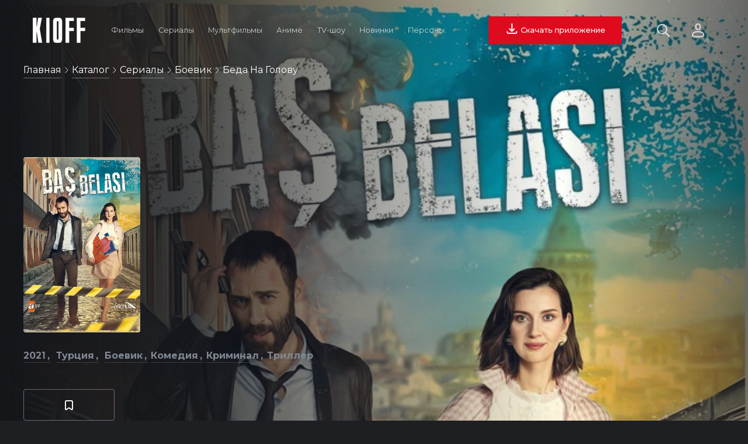

--- FILE ---
content_type: text/html; charset=utf-8
request_url: https://kioff.ru/film/4489715-beda-na-golovu
body_size: 12985
content:
<!doctype html>
<html data-n-head-ssr lang="ru" prefix="og: http://ogp.me/ns# video: http://ogp.me/ns/video# ya: http://webmaster.yandex.ru/vocabularies/" data-n-head="%7B%22lang%22:%7B%22ssr%22:%22ru%22%7D,%22prefix%22:%7B%22ssr%22:%22og:%20http://ogp.me/ns#%20video:%20http://ogp.me/ns/video#%20ya:%20http://webmaster.yandex.ru/vocabularies/%22%7D%7D">
  <head >
    <meta data-n-head="ssr" data-hid="application-name" property="application-name" content="KIOFF"><meta data-n-head="ssr" data-hid="hdvb" name="hdvb" content="a553fc676b0411d3d60c4c01e95d1da8:42a60da707bccadf2fd49f224e588d6f"><meta data-n-head="ssr" charset="utf-8"><meta data-n-head="ssr" name="viewport" content="width=device-width, initial-scale=1"><meta data-n-head="ssr" name="theme-color" content="#14161a"><meta data-n-head="ssr" name="msapplication-TileColor" content="#ffffff"><meta data-n-head="ssr" name="msapplication-TileImage" content="/static_files/ms-icon-144x144.png"><meta data-n-head="ssr" data-hid="keywords" name="keywords" content="Беда на голову Bas Belasi смотреть онлайн"><meta data-n-head="ssr" data-hid="description" name="description" content="Смотрите сериал Беда на голову / Bas Belasi (2021) Турция: описание, кадры, трейлеры, актерский состав, факты и киноляпы, рецензии и отзывы."><meta data-n-head="ssr" data-hid="og:type" property="og:type" content="video.movie"><meta data-n-head="ssr" data-hid="og:image" property="og:image" content="https://st.kp.yandex.net/images/film_iphone/iphone360_4489715.jpg"><meta data-n-head="ssr" data-hid="og:image:type" property="og:image:type" content="image/jpeg"><meta data-n-head="ssr" data-hid="og:url" property="og:url" content="https://kioff.ru/film/4489715-beda-na-golovu"><meta data-n-head="ssr" data-hid="og:title" property="og:title" content="Беда на голову / Bas Belasi (2021)"><meta data-n-head="ssr" data-hid="og:description" name="og:description" content="История о психологе, которая потеряла всю семью, и теперь помогает полицейскому раскрывать дела."><title>Сериал Беда на голову / Bas Belasi (2021) Турция — смотреть онлайн все серии в хорошем качестве на русском</title><link data-n-head="ssr" data-hid="opensearch" rel="search" type="application/opensearchdescription+xml" href="https://kioff.ru/opensearch.xml" title="Поиск по KIOFF"><link data-n-head="ssr" data-hid="yandex-tableau-widget" rel="yandex-tableau-widget" href="https://kioff.ru/tableau/tableau.json"><link data-n-head="ssr" data-hid="alternate" rel="alternate" href="https://kioff.ru"><link data-n-head="ssr" rel="icon" type="image/x-icon" href="https://kioff.ru/static_files/favicon.ico"><link data-n-head="ssr" rel="apple-touch-icon" sizes="57x57" href="https://kioff.ru/static_files/apple-icon-57x57.png"><link data-n-head="ssr" rel="apple-touch-icon" sizes="60x60" href="https://kioff.ru/static_files/apple-icon-60x60.png"><link data-n-head="ssr" rel="apple-touch-icon" sizes="72x72" href="https://kioff.ru/static_files/apple-icon-72x72.png"><link data-n-head="ssr" rel="apple-touch-icon" sizes="76x76" href="https://kioff.ru/static_files/apple-icon-76x76.png"><link data-n-head="ssr" rel="apple-touch-icon" sizes="114x114" href="https://kioff.ru/static_files/apple-icon-114x114.png"><link data-n-head="ssr" rel="apple-touch-icon" sizes="120x120" href="https://kioff.ru/static_files/apple-icon-120x120.png"><link data-n-head="ssr" rel="apple-touch-icon" sizes="144x144" href="https://kioff.ru/static_files/apple-icon-144x144.png"><link data-n-head="ssr" rel="apple-touch-icon" sizes="152x152" href="https://kioff.ru/static_files/apple-icon-152x152.png"><link data-n-head="ssr" rel="apple-touch-icon" sizes="180x180" href="https://kioff.ru/static_files/apple-icon-180x180.png"><link data-n-head="ssr" rel="icon" type="image/png" sizes="192x192" href="https://kioff.ru/android-icon-192x192.png"><link data-n-head="ssr" rel="icon" type="image/png" sizes="512x512" href="https://kioff.ru/static_files/apple-icon-512x512.png"><link data-n-head="ssr" rel="icon" type="image/png" sizes="32x32" href="https://kioff.ru/static_files/favicon-32x32.png"><link data-n-head="ssr" rel="icon" type="image/png" sizes="96x96" href="https://kioff.ru/static_files/favicon-96x96.png"><link data-n-head="ssr" rel="icon" type="image/png" sizes="16x16" href="https://kioff.ru/static_files/favicon-16x16.png"><link data-n-head="ssr" href="https://mc.yandex.ru/metrika/watch.js" rel="preload" as="script"><link data-n-head="ssr" data-hid="gf-prefetch" rel="dns-prefetch" href="https://fonts.gstatic.com/"><link data-n-head="ssr" data-hid="gf-preconnect" rel="preconnect" href="https://fonts.gstatic.com/" crossorigin=""><link data-n-head="ssr" data-hid="gf-preload" rel="preload" as="style" href="https://fonts.googleapis.com/css2?family=Montserrat:wght@400;500;700&amp;display=swap"><link data-n-head="ssr" data-hid="canonical" rel="canonical" href="https://kioff.ru/film/4489715-beda-na-golovu"><script data-n-head="ssr" src="https://mc.yandex.ru/metrika/watch.js" async></script><script data-n-head="ssr" data-hid="gf-script">(function(){var l=document.createElement('link');l.rel="stylesheet";l.href="https://fonts.googleapis.com/css2?family=Montserrat:wght@400;500;700&display=swap";document.querySelector("head").appendChild(l);})();</script><script data-n-head="ssr" data-hid="speakable" type="application/ld+json">
&quot;@context&quot;: &quot;https://schema.org/&quot;,
&quot;@type&quot;: &quot;WebPage&quot;,
&quot;name&quot;: &quot;KIOFF&quot;,
&quot;speakable&quot;: {
  &quot;@type&quot;: &quot;SpeakableSpecification&quot;,
  &quot;xpath&quot;: [ &quot;/html/head/meta[@name=&#x27;description&#x27;]/@content&quot;]
},
&quot;url&quot;: &quot;https://kioff.ru/film/4489715-beda-na-golovu&quot;}</script><noscript data-n-head="ssr" data-hid="gf-noscript"><link rel="stylesheet" href="https://fonts.googleapis.com/css2?family=Montserrat:wght@400;500;700&display=swap"></noscript><link rel="preload" href="/dist/client/b264f7b.modern.js" as="script"><link rel="preload" href="/dist/client/57fa9b0.modern.js" as="script"><link rel="preload" href="/dist/client/9d6358a.modern.js" as="script"><link rel="preload" href="/dist/client/badc20c.modern.js" as="script"><link rel="preload" href="/dist/client/d2fdaee.modern.js" as="script"><style data-vue-ssr-id="46236b92:0 167e76c5:0 d28f0d96:0 36692e9a:0 bc083d4a:0 28b4c43a:0">.fadeIn-enter-active,.fadeIn-leave-active{transition:all 1s}.toTop-enter-active,.toTop-leave-active{transition:all .5s}.toTop-enter,.toTop-leave-to{opacity:0;transform:translateY(50vh)}.toBottom-enter-active,.toBottom-leave-active{transition:all .5s}.toBottom-enter,.toBottom-leave-to{opacity:0;transform:translateY(-50vh)}.toLeft-enter-active,.toLeft-leave-active{transition:all .5s}.toLeft-enter,.toLeft-leave-to{opacity:0;transform:translateX(100vw)}.toRight-enter-active,.toRight-leave-active{transition:all .5s}.toRight-enter,.toRight-leave-to{opacity:0;transform:translateX(-100vw)}.fadeIn-enter-active,.fadeIn-leave-active{transition:all .2s}.fadeIn-enter,.fadeIn-leave-to{opacity:0;transform:scale(0)}[v-cloak]{display:none}*,:after,:before{box-sizing:border-box;margin:0;outline:none;padding:0}html{backface-visibility:hidden;box-sizing:border-box;cursor:default;font-size:10px;min-height:100%;min-height:-webkit-fill-available;scroll-behavior:smooth}body{background-color:#1d1f23;color:#f2f2f2;font-size:1.6rem;font-weight:400;overflow-x:hidden}a,body{font-family:"Montserrat",Arial}a{color:#fff;cursor:pointer;-webkit-text-decoration:none;text-decoration:none}button,input,select,textarea{-webkit-appearance:none;font-family:"Montserrat",Arial;font-size:1.6rem}.h1,.h2,.h3,.h4,h1,h2,h3,h4{font-family:"Montserrat",Arial;font-weight:700}.h1,h1{font-size:4.8rem}.h2,h2{font-size:3.2rem}.h3,h3{font-size:2.4rem}img{-webkit-user-select:none;-moz-user-select:none;user-select:none}.content{min-height:100vh;padding:180px 40px 56px}.content h1{margin-bottom:56px}.content p{font-size:1.8rem;line-height:2.8rem}.content.nopad{padding:180px 0 56px}.content.nopad h1{margin-left:40px}.content.nopad .slider-premieres .header .buttons{margin-left:0}.dbtn{background-color:#1d1f23;border:1px solid hsla(0,0%,100%,.35);border-radius:4px;color:#f2f2f2;cursor:pointer;display:inline-block;font-size:1.6rem;padding:12px 14px;transition:border .2s ease}.dbtn:hover{border:1px solid #fff}.dbtn.blue.active,.dbtn.blue:hover{border-color:#03a9f4}.dbtn.green:hover{border-color:#8bc34a}.dbtn.red:hover{border-color:#e00a1e}.loader{animation:rotate360 1s infinite;background-image:url(/static_files/icons/spiner.svg);background-size:32px;display:inline-block;height:32px;width:32px}.loader.start{left:50%;margin:-16px 0 0 -16px;position:absolute;top:50%}.show-more{margin:32px 0;text-align:center}.show-more.prev{margin:0 0 32px}.show-more.prev button i.arrow{background-image:url(/static_files/icons/arrow-right-dark.svg);transform:rotate(-90deg)}.show-more.inline{text-align:left}.show-more button{background-color:#1d1f23;border:1px solid hsla(0,0%,100%,.35);border-radius:4px;color:#f2f2f2;cursor:pointer;display:inline-block;font-size:1.6rem;padding:10px 20px;transition:all .2s ease}.show-more button:hover{border:1px solid #fff}.show-more.inline button{border:none;border-bottom:1px solid hsla(0,0%,100%,.35);margin-top:2px;padding:0 0 2px}.show-more.inline button:hover{border:none;border-bottom:1px solid #fff}.show-more button .loader{left:auto;margin:0 0 0 4px;position:relative;top:auto}.show-more button i{background-size:16px;display:inline-block;height:16px;margin-left:4px;vertical-align:middle;width:16px}.show-more button i.arrow{background-image:url(/static_files/icons/arrow-right-dark.svg);transform:rotate(90deg)}.related{min-height:444px}.related.premieres{min-height:510px}.related.top10{min-height:422px}.search-hints{animation:toWidth .5s;box-shadow:0 0 32px 0 rgba(0,0,0,.2);position:absolute;right:170px;top:28px;width:440px}.search-hints .form{background-color:#000;border-radius:4px 4px 0 0}.search-hints .form input#ssearch{background-color:#fff;border:none;border-radius:4px 4px 0 0;color:#000;display:block;font-size:1.6rem;padding:10px 15px 10px 40px;width:100%}.search-hints .form .icon-ssearch{background-image:url(/static_files/icons/search-for-input.svg);background-size:16px;display:inline-block;height:16px;left:10px;position:absolute;top:10px;width:16px}.search-hints .form .popular-queries{background-color:#000;color:#f2f2f2;padding:20px;position:relative;z-index:1}.search-hints .form .popular-queries strong{color:hsla(0,0%,100%,.55);display:block;margin-bottom:15px}.search-hints .form .popular-queries ul{list-style:none}.search-hints .form .popular-queries ul li{color:#f2f2f2;cursor:pointer;margin:10px 0}.search-hints .datalist{background-color:#000;border:none;color:#f2f2f2;width:100%;z-index:4}.search-hints .datalist .no-match{padding:20px}.search-hints .datalist .no-match a{border-bottom:1px solid hsla(0,0%,100%,.35);color:#fff;display:inline-block;font-size:1.4rem;margin-top:10px;padding-bottom:2px;transition:all .2s ease}.search-hints .datalist .no-match a:hover{border-bottom:1px solid #fff}.search-hints .datalist ul{font-size:1.6rem;list-style:none;max-height:400px;overflow:auto;padding:10px 0}.search-hints .datalist ul li{display:grid;grid-template-columns:80px auto;grid-gap:0 20px;align-items:center;cursor:pointer;padding:7px 15px;transition:all .2s ease}.search-hints .datalist ul li:hover{background-color:rgba(28,31,36,.75)}.search-hints .datalist ul li .poster{height:120px;overflow:hidden;position:relative;width:80px}.search-hints .datalist ul li .poster img{background-color:rgba(28,31,36,.75);min-height:100%;-o-object-fit:cover;object-fit:cover;width:100%}.search-hints .datalist ul li p{overflow:hidden;width:100%}.search-hints .datalist ul li p strong{border:none;display:block;font-size:1.6rem;font-weight:400;margin-bottom:10px;width:100%}.search-hints .datalist ul li p span{color:#5e6672;font-size:1.6rem;text-transform:capitalize}.film-link{text-indent:-9999px}.breadcrumbs{left:40px;max-width:calc(100vw - 60px);overflow:hidden;position:absolute;text-overflow:ellipsis;top:110px;white-space:nowrap;z-index:10}.breadcrumbs .icon-arrow{background-image:url(/static_files/icons/arrow-right-dark.svg);background-size:10px;display:inline-block;height:10px;opacity:.8;width:10px}.breadcrumbs div{display:inline-block}.breadcrumbs span{color:#fff;text-transform:capitalize}.breadcrumbs a{border-bottom:1px solid hsla(0,0%,100%,.35);color:#fff;display:inline-block;font-size:1.6rem;line-height:20px;margin-bottom:10px;padding-bottom:3px;transition:all .2s ease}.breadcrumbs a:hover{border-bottom:1px solid #fff}.filters{margin:56px 0}.filters .sort{text-align:right}.filters input,.filters select{background-color:#1d1f23;border:1px solid hsla(0,0%,100%,.35);border-radius:4px;color:#f2f2f2;cursor:pointer;margin:0 4px 4px 0;padding:15px;transition:border .2s ease}.filters input:hover,.filters select:hover{border:1px solid #fff}.filters .reset{background-color:#607d8b;border:none;border-radius:4px;color:#fff;cursor:pointer;display:inline-block;font-size:1.6rem;padding:14px;transition:background-color .2s ease}.filters .reset:hover{background-color:#97a0ae}.filters .reset.active{background-color:#e00a1e}.filters .reset img{display:inline-block;height:18px;margin-right:4px;width:18px}.filters .reset img,.filters .reset span{vertical-align:middle}.search-hints.relative{box-shadow:none;position:relative;right:0;top:0;width:100%}.search-hints.relative .form{background-color:#1d1f23}.search-hints.relative .form input#ssearch{background-color:#1d1f23;border-bottom:2px solid #f2f2f2;color:#f2f2f2;font-size:4rem;padding-left:50px}.search-hints.relative .form .icon-ssearch{background-image:url(/static_files/icons/search.svg);background-size:40px;display:inline-block;height:40px;left:0;position:relative;top:60px;width:40px}.flyroll{bottom:0;height:auto;position:fixed;right:0;text-align:right;width:320px;z-index:5}.flyroll .close{background-color:rgba(0,0,0,.75);border-radius:50%;color:#fff;display:inline-block;font-size:1.2rem;height:28px;line-height:28px;margin:0 3px 3px 0;text-align:center;width:28px}.flyroll .body{background-color:#fff}@keyframes toWidth{0%{opacity:0;width:0}to{opacity:1;width:440px}}@keyframes toWidthMobile{0%{opacity:0;width:0}to{opacity:1;width:70vw}}@keyframes toLeft{0%{opacity:0;transform:translateX(100vw)}to{opacity:1;transform:translateX(0)}}@keyframes rotate360{0%{transform:rotate(0)}to{transform:rotate(1turn)}}@keyframes filmHeader{0%{background-position:bottom}50%{background-position:50%}to{background-position:top}}@keyframes fadeIn{0%{opacity:0;transform:scale(0)}to{opacity:1;transform:scale(1)}}
.nuxt-progress{background-color:#e00a1e;height:3px;left:0;opacity:1;position:fixed;right:0;top:0;transition:width .1s,opacity .4s;width:0;z-index:999999}.nuxt-progress.nuxt-progress-notransition{transition:none}.nuxt-progress-failed{background-color:red}
.premium{background-color:#1d1d1d;height:100vh}.premium .modal{background-color:#222;border:2px solid hsla(0,0%,100%,.1);border-radius:4px;height:360px;margin:auto;padding:20px;position:relative;text-align:center;top:calc(50% - 180px);width:360px}.premium .modal h1{font-size:2rem;margin:15px 0 30px;text-align:center;text-transform:uppercase}.premium .modal a{font-weight:700}.premium .modal .checkboxes label{display:grid;grid-template-columns:24px auto;margin:20px 0;grid-gap:10px;align-items:start;cursor:pointer;transition:color .2s ease}.premium .modal .checkboxes label:hover{color:#ff142a}.premium .modal .checkboxes label input{background-color:#fff;border:1px solid #d2d2d2;border-radius:4px;height:24px;width:24px}.premium .modal .checkboxes label span{display:inline-block}.premium .modal .socials{margin-top:60px;text-align:center}.premium .modal .socials strong{display:block;font-size:1.6rem;font-weight:700;margin-bottom:20px}.premium .modal .socials .items{display:grid;grid-template-columns:repeat(3,80px);grid-gap:5px;justify-content:center;text-align:center}.premium .modal .socials .items .item{align-items:center;background-color:#2d2d2d;border:1px solid hsla(0,0%,100%,.1);border-radius:4px;cursor:pointer;display:grid;height:50px;justify-items:center;transition:border .2s ease;width:80px}.premium .modal .socials .items .item:hover{border:1px solid #ff142a}.premium .modal .socials .items .item img{height:24px;width:24px}
.mainmenu{display:grid;grid-template-columns:90px auto auto;padding:28px 56px;position:fixed;top:0;width:100%;grid-gap:32px;align-items:center;transition:padding .2s linear;z-index:11}.mainmenu.stick{background-color:#14161a;padding:12px 56px}.mainmenu.stick .search-hints{top:12px}.mainmenu i{text-indent:-9999px}.mainmenu .logo{background-image:url(/static_files/logo.svg);background-size:90px 44px;cursor:pointer;height:44px;width:90px}.mainmenu .items{align-items:center;display:grid;grid-template-columns:repeat(7,auto);justify-items:center}.mainmenu .items .item{padding:0 10px}.mainmenu .items .item:hover>a{color:#fff;opacity:1}.mainmenu .items .item .drop{background-color:#000;border-radius:8px;display:grid;grid-template-columns:repeat(3,auto);grid-template-rows:auto;margin-left:-24px;overflow:hidden;padding:8px;position:absolute;text-align:left;z-index:12}.mainmenu .items .item .drop a{font-size:1.6rem;padding:10px 16px}.mainmenu .items .item .drop a:hover{background-color:#252930;border-radius:4px}.mainmenu .items .item a{color:#f2f2f2;display:inline-block;font-size:1vw;line-height:28px;opacity:.8;padding:5px 0;-webkit-text-decoration:none;text-decoration:none;transition:all .2s ease}.mainmenu .items .item a:hover{color:#fff;opacity:1}.mainmenu .items .item a .icon-arrow{background-image:url(/static_files/icons/arrow-right-dark.svg);background-size:16px;display:inline-block;height:16px;transform:rotate(90deg);width:16px}.mainmenu .right{align-items:center;display:grid;justify-content:end}.mainmenu .right .buttons{display:grid;grid-template-columns:auto 100px;grid-gap:60px;align-items:center}.mainmenu .right .buttons .actions{display:grid;grid-template-columns:24px 40px;grid-gap:36px;align-items:center}.mainmenu .right .buttons .actions .site-profile{cursor:pointer;height:40px;position:relative;width:40px}.mainmenu .right .buttons .actions .site-profile.active img,.mainmenu .right .buttons .actions .site-profile:hover>img{opacity:1;transform:scale(1.1)}.mainmenu .right .buttons .actions .site-profile.active .icon-close{opacity:1}.mainmenu .right .buttons .actions .site-profile .icon-close{background-image:url(/static_files/icons/close-dark.svg);background-size:12px;display:block;height:12px;left:calc(50% - 6px);opacity:0;position:absolute;top:calc(50% - 6px);width:12px}.mainmenu .right .buttons .actions .site-profile img{border-radius:50%;height:100%;opacity:.8;transition:all .2s ease;width:100%}.mainmenu .right .buttons .actions i{cursor:pointer;display:inline-block;transition:opacity .2s ease}.mainmenu .right .buttons .actions i.icon-search{background-image:url(/static_files/icons/search.svg);background-size:22px;height:22px;opacity:.8;width:22px}.mainmenu .right .buttons .actions i.icon-search:hover{opacity:1}.mainmenu .right .buttons .actions i.icon-close{background-image:url(/static_files/icons/cancel-dark.svg);background-size:20px;height:20px;opacity:1;width:20px}.mainmenu .right .buttons .actions i.icon-auth{background-image:url(/static_files/icons/noavatar.svg);background-size:21px 24px;height:24px;opacity:.8;width:21px}.mainmenu .right .buttons .actions i.icon-auth:hover{opacity:1}.mainmenu .right .buttons .actions i.icon-burger{background-image:url(/static_files/icons/burger.svg);background-size:18px 15px;height:15px;opacity:.8;width:18px}.mainmenu .right .buttons .actions i.icon-burger:hover{opacity:1}.mainmenu .right .buttons button{background-color:#e00a1e;border:none;border-radius:4px;color:#fff;cursor:pointer;font-size:1vw;font-weight:500;line-height:40px;margin:0;padding:4px 28px;text-align:center;transition:all .2s ease}.mainmenu .right .buttons button:hover{background-color:#ff142a}
.film .loader{left:50%;margin:-16px 0 0 -16px;position:absolute;top:50%}.film .block{padding:0 40px 56px;position:relative}.film .block.persons .person-info{display:grid;grid-template-columns:100px auto;padding-right:20px;position:fixed;grid-gap:20px;align-items:center;animation:fadeIn .2s ease;background-color:#000;box-shadow:0 0 32px 0 rgba(0,0,0,.5);z-index:11}.film .block.persons .person-info .poster{display:inline-block;height:150px;overflow:hidden;width:100px}.film .block.persons .person-info .poster img{height:100%;-o-object-fit:cover;object-fit:cover;width:100%}.film .block.persons .person-info a{border-bottom:1px solid hsla(0,0%,100%,.35);display:inline-block;padding-bottom:2px;transition:border-bottom .2s ease}.film .block.persons .person-info a:hover{border-bottom:1px solid #fff}.film .block.persons .items{display:grid;grid-template-columns:repeat(2,1fr);grid-gap:40px}.film .block.persons .items .item{display:grid;grid-template-columns:60px auto;grid-gap:20px;align-items:center;margin-bottom:15px}.film .block.persons .items .item .poster{display:inline-block;height:90px;overflow:hidden;width:60px}.film .block.persons .items .item .poster img{min-height:100%;-o-object-fit:cover;object-fit:cover;width:100%}.film .block.persons .items .item a{display:inline-block;font-size:1.8rem;transition:all .2s ease}.film .block.persons .items .item a:hover{border-bottom:1px solid #fff}.film .block h3{font-size:2.4rem;margin-bottom:14px}.film .block h2{font-size:3.2rem;margin:0 0 28px}.film .block h2 a{border-bottom:1px solid hsla(0,0%,100%,.35);padding-bottom:2px;transition:all .2s ease}.film .block h2 a:hover{border-bottom:1px solid #fff}.film .block p{font-size:1.8rem;line-height:2.8rem;white-space:pre-line}.film .description h1{font-size:4.8rem;margin-bottom:20px}.film .description .text{display:grid;grid-template-columns:auto 196px;grid-gap:100px}.film .description .text .votes{margin-bottom:14px}.film .description .text .votes button:last-child{margin-left:5px}.film .description .text .votes button img{display-:inline-block;height:19px;margin-right:5px;width:19px}.film .description .text .votes button.like{color:#8bc34a}.film .description .text .votes button.dislike{color:#e00a1e}.film .description .text .share input{left:-9999px;position:absolute}.film .description .text .share span{display:grid;grid-template-columns:auto auto;grid-gap:10px;align-items:center;border:1px solid #808893;border-radius:4px;color:#808893;cursor:pointer;font-size:2rem;padding:10px 15px;transition:border .2s ease}.film .description .text .share span:hover{border:1px solid #fff}.film .description .text .share span:hover>img{opacity:1}.film .description .text .share span img{height:32px;opacity:.7;transition:opacity .2s ease;width:32px}.film .menu{margin-bottom:36px;overflow-x:scroll;padding:32px 0 20px 40px;width:100%;-webkit-overflow-scrolling:touch}.film .menu::-webkit-scrollbar-track{background:#1d1f23;height:7px}.film .menu::-webkit-scrollbar{height:7px}.film .menu::-webkit-scrollbar-thumb{background:#1d1f23;border-radius:5px}.film .menu:hover::-webkit-scrollbar-thumb{background:#444}.film .menu:hover::-webkit-scrollbar-thumb:hover{background:#808893}.film .menu ul{list-style:none}.film .menu ul li{border-bottom:2px solid transparent;color:#808893;cursor:pointer;display:inline-block;font-size:2rem;margin-right:20px;transition:all .2s ease}.film .menu ul li.active{border-bottom:2px solid #e00a1e;color:#f2f2f2}.film .menu ul li:hover{color:#f2f2f2}.film .menu ul li a{color:#808893}.film .menu ul li a.active{border-bottom:2px solid #e00a1e;color:#f2f2f2}.film .modal{background-color:#14161a;height:100vh;left:0;position:fixed;top:0;width:100vw;z-index:12}.film .modal.mailing{border-radius:4px;box-shadow:0 0 32px rgba(0,0,0,.5);height:auto;left:50%;top:50%;width:500px}.film .modal.mailing .body{padding:0 40px 40px}.film .modal.mailing .body h3{margin-bottom:32px}.film .modal.mailing .body p{line-height:2.8rem;margin:10px 0}.film .modal.mailing .body button{background-color:#14161a;border:1px solid hsla(0,0%,100%,.35);border-radius:4px;color:#fff;cursor:pointer;font-size:1.4rem;font-weight:400;line-height:40px;margin-top:12px;padding:0 24px;transition:all .2s ease}.film .modal.mailing .body button:hover{border:1px solid #fff}.film .modal .actions{padding:0;text-align:right}.film .modal .actions i{background:#e00a1e url(/static_files/icons/close-dark.svg) 50% no-repeat;background-size:16px;cursor:pointer;display:inline-block;height:40px;vertical-align:middle;width:60px}.film .modal .actions i:hover{background-color:#ff142a}.film .modal .loader{background-size:40px;height:40px;left:50%;margin:-20px 0 0 -20px;position:absolute;top:50%;width:40px}.film .modal iframe{border:none;height:calc(100vh - 40px);margin:0;padding:0;position:relative;width:100vw;z-index:1}.film .top{overflow:hidden;position:relative}.film .top,.film .top .bg{height:100vh;min-height:760px;width:100%}.film .top .bg{background-position:top;background-size:cover;transition:background-position .2s ease}.film .top .bg:after{background-image:linear-gradient(90deg,#14161a,rgba(20,22,26,.8) 25%,rgba(20,22,26,.4) 50%,rgba(20,22,26,0) 75%,rgba(20,22,26,.5));bottom:0;content:"";height:100%;position:absolute;width:100%;z-index:1}.film .top .wrapper{bottom:40px;left:40px;max-width:660px;position:absolute;z-index:2}.film .top .poster{border-radius:4px;height:300px;margin-bottom:30px;overflow:hidden;width:200px}.film .top .poster img{min-height:100%;-o-object-fit:cover;object-fit:cover;width:100%}.film .top .meta{margin-bottom:15px}.film .top .meta a{border-bottom:1px solid hsla(217,8%,50%,.35);color:#808893;display:inline-block;font-weight:700;margin:0 5px 15px 0;padding-bottom:2px;text-transform:capitalize;transition:all .2s ease}.film .top .meta a:hover{border-bottom:1px solid #808893}.film .top .meta a:not(:last-child):after{content:",";position:relative;right:2px}.film .top .meta span{border:1px solid #808893;border-radius:4px;color:#808893;font-weight:700;padding:5px 10px}.film .top .tagline{margin-bottom:30px}.film .top .actions{z-index:2}.film .top .actions,.film .top .actions .second{display:grid;grid-template-columns:repeat(2,auto);grid-gap:20px;align-items:center}.film .top .actions i{display:inline-block}.film .top .actions i.icon-watch{background-image:url(/static_files/icons/play.svg);background-size:24px;height:24px;width:24px}.film .top .actions i.icon-trailer{background-image:url(/static_files/icons/trailer.svg);background-size:24px;height:24px;width:24px}.film .top .actions button{display:grid;grid-gap:10px;align-items:center;border:none;border-radius:4px;color:#fff;cursor:pointer;font-size:1.8rem;font-weight:500;justify-content:center;line-height:40px;transition:all .2s ease}.film .top .actions button.watch{background-color:#e00a1e;grid-template-columns:24px auto;padding:6px 28px}.film .top .actions button.watch:hover{background-color:#ff142a}.film .top .actions button.trailer{background-color:transparent;border:1px solid hsla(0,0%,100%,.35);grid-template-columns:24px auto;padding:6px 28px}.film .top .actions button.trailer:hover{border:1px solid #fff}.film .top .actions button.favorite{background-color:transparent;border:1px solid hsla(0,0%,100%,.35)}.film .top .actions button.favorite:hover{border:1px solid #fff}
.favorite{align-items:center;background-color:hsla(0,0%,100%,.3);display:grid;grid-template-columns:24px auto;padding:14px;width:100%}.favorite:hover{background-color:hsla(0,0%,100%,.5)}.favorite.active i.icon-favorite{background-image:url(/static_files/icons/favorite-active.svg)}.favorite .icon-favorite{background-image:url(/static_files/icons/favorite.svg);background-size:24px;height:24px;width:24px}.favorite.btn{grid-template-columns:auto;grid-gap:0}.favorite.btn span{display:block}.favorite span{display:none}</style>
  </head>
  <body >
    <div data-server-rendered="true" id="__nuxt"><!----><div id="__layout"><div><!----> <div class="mainmenu"><div class="logo nuxt-link-active"></div> <div class="items"><div class="item"><a href="/film?type=films">
        Фильмы
      </a> <div class="drop" style="display:none;"><a href="/film?type=films&amp;genre=%D0%B1%D0%BE%D0%B5%D0%B2%D0%B8%D0%BA">Боевики</a> <a href="/film?type=films&amp;genre=%D0%BA%D0%BE%D0%BC%D0%B5%D0%B4%D0%B8%D1%8F">Комедии</a> <a href="/film?type=films&amp;genre=%D0%B4%D0%B5%D1%82%D0%B5%D0%BA%D1%82%D0%B8%D0%B2">Детективы</a> <a href="/film?type=films&amp;genre=%D0%B4%D0%BE%D0%BA%D1%83%D0%BC%D0%B5%D0%BD%D1%82%D0%B0%D0%BB%D1%8C%D0%BD%D1%8B%D0%B9">Документальные</a> <a href="/film?type=films&amp;genre=%D0%B4%D1%80%D0%B0%D0%BC%D0%B0">Драма</a> <a href="/film?type=films&amp;genre=%D1%81%D0%B5%D0%BC%D0%B5%D0%B9%D0%BD%D1%8B%D0%B9">Семейные</a> <a href="/film?type=films&amp;genre=%D0%B8%D1%81%D1%82%D0%BE%D1%80%D0%B8%D1%8F">Исторические</a> <a href="/film?type=films&amp;genre=%D0%BC%D0%B5%D0%BB%D0%BE%D0%B4%D1%80%D0%B0%D0%BC%D0%B0">Мелодрама</a> <a href="/film?type=films&amp;genre=%D1%81%D0%BF%D0%BE%D1%80%D1%82">Спорт</a> <a href="/film?type=films&amp;genre=%D1%82%D1%80%D0%B8%D0%BB%D0%BB%D0%B5%D1%80">Триллер</a> <a href="/film?type=films&amp;genre=%D0%B2%D0%BE%D0%B5%D0%BD%D0%BD%D1%8B%D0%B9">Военные</a> <a href="/film?type=films&amp;genre=%D1%84%D0%B0%D0%BD%D1%82%D0%B0%D1%81%D1%82%D0%B8%D0%BA%D0%B0">Фантастика</a> <div><a href="/random?type=films">Случайный фильм</a></div></div></div> <div class="item"><a href="/film?type=serials">
        Сериалы
      </a> <div class="drop" style="display:none;"><a href="/film?type=serials&amp;genre=%D0%B1%D0%BE%D0%B5%D0%B2%D0%B8%D0%BA">Боевики</a> <a href="/film?type=serials&amp;genre=%D0%BA%D0%BE%D0%BC%D0%B5%D0%B4%D0%B8%D1%8F">Комедии</a> <a href="/film?type=serials&amp;genre=%D0%B4%D0%B5%D1%82%D0%B5%D0%BA%D1%82%D0%B8%D0%B2">Детективы</a> <a href="/film?type=serials&amp;genre=%D0%B4%D1%80%D0%B0%D0%BC%D0%B0">Драма</a> <a href="/film?type=serials&amp;genre=%D0%BA%D1%80%D0%B8%D0%BC%D0%B8%D0%BD%D0%B0%D0%BB">Криминал</a> <a href="/film?type=serials&amp;genre=%D1%81%D0%B5%D0%BC%D0%B5%D0%B9%D0%BD%D1%8B%D0%B9">Семейные</a> <a href="/film?type=serials&amp;genre=%D0%B8%D1%81%D1%82%D0%BE%D1%80%D0%B8%D1%8F">Исторические</a> <a href="/film?type=serials&amp;genre=%D0%BC%D0%B5%D0%BB%D0%BE%D0%B4%D1%80%D0%B0%D0%BC%D0%B0">Мелодрама</a> <a href="/film?type=serials&amp;genre=%D1%81%D0%BF%D0%BE%D1%80%D1%82">Спорт</a> <a href="/film?type=serials&amp;genre=%D1%82%D1%80%D0%B8%D0%BB%D0%BB%D0%B5%D1%80">Триллер</a> <a href="/film?type=serials&amp;genre=%D0%B2%D0%BE%D0%B5%D0%BD%D0%BD%D1%8B%D0%B9">Военные</a> <a href="/film?type=serials&amp;genre=%D1%84%D0%B0%D0%BD%D1%82%D0%B0%D1%81%D1%82%D0%B8%D0%BA%D0%B0">Фантастика</a> <div><a href="/random?type=serials">Случайный сериал</a></div></div></div> <div class="item"><a href="/film?genre=%D0%BC%D1%83%D0%BB%D1%8C%D1%82%D1%84%D0%B8%D0%BB%D1%8C%D0%BC">
        Мультфильмы
      </a></div> <div class="item"><a href="/film?type=anime">
        Аниме
      </a> <div class="drop" style="display:none;"><a href="/film?type=anime-serials">Многосерийные</a> <a href="/film?type=anime-serials&amp;genre=%D1%81%D0%BF%D0%BE%D1%80%D1%82">Спорт</a> <a href="/film?type=anime-serials&amp;genre=%D0%BC%D0%B5%D0%BB%D0%BE%D0%B4%D1%80%D0%B0%D0%BC%D0%B0">Романтика</a> <div><a href="/random?type=anime-serials">Случайное аниме</a></div></div></div> <div class="item"><a href="/film?type=tv-show">
        TV-шоу
      </a></div> <div class="item"><a href="/film?year=2026&amp;sort=date">
        Новинки
      </a></div> <div class="item"><a href="/persons">
        Персоны
      </a></div></div> <div class="right"><div class="buttons"><button><img src="/static_files/icons/download.png" alt="" style="display:inline-block;position:relative;top:5px;width:24px;height:24px;">
        Скачать приложение
      </button> <div class="actions"><i class="icon-search"></i> <i class="icon-auth"></i></div></div> <!----> <!----></div></div> <div itemscope="itemscope" itemtype="http://schema.org/TVSeries" class="film"><div itemscope="itemscope" itemtype="http://schema.org/BreadcrumbList" class="breadcrumbs"><div itemprop="itemListElement" itemscope="itemscope" itemtype="http://schema.org/ListItem"><a href="/" itemprop="item" class="nuxt-link-active"><span itemprop="name">Главная</span></a> <meta itemprop="position" content="1"></div> <div itemprop="itemListElement" itemscope="itemscope" itemtype="http://schema.org/ListItem"><i class="icon-arrow"></i> <a href="/film" itemprop="item" class="nuxt-link-active"><span itemprop="name">Каталог</span></a> <meta itemprop="position" content="2"></div> <div itemprop="itemListElement" itemscope="itemscope" itemtype="http://schema.org/ListItem"><i class="icon-arrow"></i> <a href="/film?type=serials" itemprop="item"><span itemprop="name">Сериалы</span></a> <meta itemprop="position" content="3"></div> <div itemprop="itemListElement" itemscope="itemscope" itemtype="http://schema.org/ListItem"><i class="icon-arrow"></i> <a href="/film?type=serials&amp;genre=%D0%B1%D0%BE%D0%B5%D0%B2%D0%B8%D0%BA" itemprop="item"><span itemprop="name">
          боевик
        </span></a> <meta itemprop="position" content="4"></div> <div itemprop="itemListElement" itemscope="itemscope" itemtype="http://schema.org/ListItem"><i class="icon-arrow"></i> <span itemprop="name">Беда на голову</span> <meta itemprop="position" content="5"></div></div> <div class="top"><div itemprop="thumbnail" itemscope="itemscope" itemtype="http://schema.org/ImageObject" class="bg" style="animation:2s filmHeader;background-image:url( https://st.kp.yandex.net/images/film_big/4489715.jpg);"><meta itemprop="contentUrl" content="https://st.kp.yandex.net/images/film_iphone/iphone360_4489715.jpg"></div> <div class="wrapper"><div class="poster"><img src="https://st.kp.yandex.net/images/film_iphone/iphone360_4489715.jpg" alt="Беда на голову"></div> <div class="meta"><a href="/film?year=2021">
          2021
        </a> <a href="/film?country=%D0%A2%D1%83%D1%80%D1%86%D0%B8%D1%8F">
          Турция
        </a> <a href="/film?genre=%D0%B1%D0%BE%D0%B5%D0%B2%D0%B8%D0%BA">
          боевик
        </a><a href="/film?genre=%D0%BA%D0%BE%D0%BC%D0%B5%D0%B4%D0%B8%D1%8F">
          комедия
        </a><a href="/film?genre=%D0%BA%D1%80%D0%B8%D0%BC%D0%B8%D0%BD%D0%B0%D0%BB">
          криминал
        </a><a href="/film?genre=%D1%82%D1%80%D0%B8%D0%BB%D0%BB%D0%B5%D1%80">
          триллер
        </a> <!----></div> <div class="tagline">
        
      </div> <div class="actions"><!----> <div class="second"><!----> <button data-fav-id="4489715" title="Добавить в избранное" class="favorite btn"><i class="icon-favorite"></i> <!----></button></div></div></div></div> <div class="menu"><ul style="width:1600px;"><li class="active">
        Описание
      </li> <li>
        Кадры
      </li> <li>
        Сиквелы и приквелы
      </li> <li>
        Трейлеры
      </li> <li>
        Актеры и съемочная группа
      </li> <li>
        Факты и киноляпы
      </li> <li>
        Рецензии
      </li> <li>
        Рекомендации
      </li></ul></div> <div itemprop="video" itemscope="itemscope" class="block description"><h1 itemprop="name">Сериал Беда на голову смотреть онлайн</h1> <div class="text"><div><link itemprop="url" href="https://kioff.ru/film/4489715-beda-na-golovu"> <meta itemprop="alternativeHeadline" content="Беда на голову"> <meta itemprop="dateReleased" content="2021-09-09T00:01:00"> <meta itemprop="inLanguage" content="ru"> <meta itemprop="isFamilyFriendly" content="true"> <p itemprop="description">
          История о психологе, которая потеряла всю семью, и теперь помогает полицейскому раскрывать дела.
        </p></div> <div><div class="votes"><button class="dbtn like"><img src="/static_files/icons/like.svg" alt="Like"> 0
          </button> <button class="dbtn dislike"><img src="/static_files/icons/dislike.svg" alt="Dislike"> 0
          </button></div> <div class="share"><label for="share"><input id="share" type="text" readonly="readonly" value="https://kioff.ru/film/4489715-beda-na-golovu"> <span>
              Поделиться
              <img src="/static_files/icons/share.svg" alt="Share"></span></label></div></div></div></div> <div class="block frames"><h2><a href="/film/4489715/frames">
        Кадры
      </a></h2> <div data-block-id="0" class="lazy-block"></div></div> <div class="block sap"><h2><a href="/film/4489715/sap">
        Сиквелы и приквелы
      </a></h2> <div data-block-id="2" class="lazy-block"></div></div> <div class="block trailers"><h2><a href="/film/4489715/trailers">
        Трейлеры
      </a></h2> <div data-block-id="1" class="lazy-block"></div></div> <div class="block persons"><h2><a href="/film/4489715/persons">
        Актеры и съемочная группа
      </a></h2> <div itemprop="actor" itemscope="itemscope" itemtype="https://schema.org/Person" class="items"><div class="item-col"><h3>В главных ролях</h3> <div class="list"><div class="item"><div class="poster"><img src="https://kinopoiskapiunofficial.tech/images/actor_posters/kp/4103638.jpg" alt="Гёзде Коджаоглу"></div> <div><a href="/name/4103638-g-zde-kodzhaoglu" itemprop="name">Гёзде Коджаоглу</a></div></div><div class="item"><div class="poster"><img src="https://kinopoiskapiunofficial.tech/images/actor_posters/kp/1883953.jpg" alt="Танер Румели"></div> <div><a href="/name/1883953-taner-rumeli" itemprop="name">Танер Румели</a></div></div><div class="item"><div class="poster"><img src="https://kinopoiskapiunofficial.tech/images/actor_posters/kp/2621123.jpg" alt="Бедир Бедир"></div> <div><a href="/name/2621123-bedir-bedir" itemprop="name">Бедир Бедир</a></div></div><div class="item"><div class="poster"><img src="https://kinopoiskapiunofficial.tech/images/actor_posters/kp/2592618.jpg" alt="Айдин Эрек"></div> <div><a href="/name/2592618-ajdin-erek" itemprop="name">Айдин Эрек</a></div></div><div class="item"><div class="poster"><img src="https://kinopoiskapiunofficial.tech/images/actor_posters/kp/2575126.jpg" alt="Сечкин Оздемир"></div> <div><a href="/name/2575126-sechkin-ozdemir" itemprop="name">Сечкин Оздемир</a></div></div><div class="item"><div class="poster"><img src="https://kinopoiskapiunofficial.tech/images/actor_posters/kp/4174734.jpg" alt="Ирем Хелваджиоглу"></div> <div><a href="/name/4174734-irem-helvadzhioglu" itemprop="name">Ирем Хелваджиоглу</a></div></div><div class="item"><div class="poster"><img src="https://kinopoiskapiunofficial.tech/images/actor_posters/kp/3872032.jpg" alt="Дерья Алдемир"></div> <div><a href="/name/3872032-derja-aldemir" itemprop="name">Дерья Алдемир</a></div></div><div class="item"><div class="poster"><img src="https://kinopoiskapiunofficial.tech/images/actor_posters/kp/3872249.jpg" alt="Ayhan Kizilsu"></div> <div><a href="/name/3872249-ayhan-kizilsu" itemprop="name">Ayhan Kizilsu</a></div></div><div class="item"><div class="poster"><img src="https://kinopoiskapiunofficial.tech/images/actor_posters/kp/4150192.jpg" alt="Диляра Аксюек"></div> <div><a href="/name/4150192-diljara-aksjuek" itemprop="name">Диляра Аксюек</a></div></div><div class="item"><div class="poster"><img src="https://kinopoiskapiunofficial.tech/images/actor_posters/kp/582830.jpg" alt="Барыш Ялчин"></div> <div><a href="/name/582830-barysh-jalchin" itemprop="name">Барыш Ялчин</a></div></div> <div class="show-more">Показать еще</div></div></div> <div><div itemprop="director" itemscope="itemscope" itemtype="https://schema.org/Person" class="item-col"><h3>Режиссеры</h3> <div class="list"><div class="item"><div class="poster"><img src="https://kinopoiskapiunofficial.tech/images/actor_posters/kp/2640646.jpg" alt="Мурат Онбул"></div> <div><a href="/name/2640646-murat-onbul" itemprop="name">Мурат Онбул</a></div></div></div></div> <div itemprop="producer" itemscope="itemscope" itemtype="https://schema.org/Person" class="item-col" style="margin-top:32px;"><h3>Продюсеры</h3> <div class="list"><div class="item"><div class="poster"><img src="https://kinopoiskapiunofficial.tech/images/actor_posters/kp/1479936.jpg" alt="Фатих Омероглу"></div> <div><a href="/name/1479936-fatih-omeroglu" itemprop="name">Фатих Омероглу</a></div></div><div class="item"><div class="poster"><img src="https://kinopoiskapiunofficial.tech/images/actor_posters/kp/5423183.jpg" alt="Serkan Hasekioglu"></div> <div><a href="/name/5423183-serkan-hasekioglu" itemprop="name">Serkan Hasekioglu</a></div></div><div class="item"><div class="poster"><img src="https://kinopoiskapiunofficial.tech/images/actor_posters/kp/2543828.jpg" alt="Kerem Sahenk"></div> <div><a href="/name/2543828-kerem-sahenk" itemprop="name">Kerem Sahenk</a></div></div><div class="item"><div class="poster"><img src="https://kinopoiskapiunofficial.tech/images/actor_posters/kp/5784183.jpg" alt="Ugur Atukman"></div> <div><a href="/name/5784183-ugur-atukman" itemprop="name">Ugur Atukman</a></div></div><div class="item"><div class="poster"><img src="https://kinopoiskapiunofficial.tech/images/actor_posters/kp/6463723.jpg" alt="Bedrana Meriç"></div> <div><a href="/name/6463723-bedrana-meri" itemprop="name">Bedrana Meriç</a></div></div><div class="item"><div class="poster"><img src="https://kinopoiskapiunofficial.tech/images/actor_posters/kp/6463225.jpg" alt="Itir Özoflu"></div> <div><a href="/name/6463225-itir-zoflu" itemprop="name">Itir Özoflu</a></div></div></div></div></div></div> <!----></div> <div class="block related"><h2><a href="/film/4489715/related">
        Рекомендуем посмотреть
      </a></h2> <div data-block-id="3" class="lazy-block"></div></div> <div class="block facts"><h2><a href="/film/4489715/facts">
        Факты и киноляпы
      </a></h2> <div data-block-id="4" class="lazy-block"></div></div> <div class="block reviews"><h2><a href="/film/4489715/reviews">
        Рецензии зрителей
      </a></h2> <div data-block-id="5" class="lazy-block"></div></div> <!----> <!----></div> <div data-block-name="benefits" class="lazy-block" style="height:10px;"></div> <div data-block-name="footer" class="lazy-block" style="height:10px;"></div> <!----></div></div></div><script>window.__NUXT__=(function(a,b,c,d,e,f){return {layout:"default",data:[{film:{_id:"6173cab004f9d0110400489f",type:f,title_ru:"Беда на голову",title_en:"Bas Belasi",kinopoisk_id:"4489715",alt_kinopoisk_id:b,imdb_id:"tt14588158",world_art_id:"null",material_data:{poster:"https:\u002F\u002Fkinopoiskapiunofficial.tech\u002Fimages\u002Fposters\u002Fkp\u002F4489715.jpg",title_alt:"Беда на мою голову",tagline:d,duration:c,year:2021,premiere_ru:b,premiere_world:"2021-06-20",rating_mpaa:b,description:"История о психологе, которая потеряла всю семью, и теперь помогает полицейскому раскрывать дела.",kinopoisk_rating:b,imdb_rating:7.5,age:b,countries:["Турция"],genres:["боевик","комедия","криминал","триллер"],actor:[{id:4103638,name:"Гёзде Коджаоглу",photo:"https:\u002F\u002Fkinopoiskapiunofficial.tech\u002Fimages\u002Factor_posters\u002Fkp\u002F4103638.jpg"},{id:1883953,name:"Танер Румели",photo:"https:\u002F\u002Fkinopoiskapiunofficial.tech\u002Fimages\u002Factor_posters\u002Fkp\u002F1883953.jpg"},{id:2621123,name:"Бедир Бедир",photo:"https:\u002F\u002Fkinopoiskapiunofficial.tech\u002Fimages\u002Factor_posters\u002Fkp\u002F2621123.jpg"},{id:2592618,name:"Айдин Эрек",photo:"https:\u002F\u002Fkinopoiskapiunofficial.tech\u002Fimages\u002Factor_posters\u002Fkp\u002F2592618.jpg"},{id:2575126,name:"Сечкин Оздемир",photo:"https:\u002F\u002Fkinopoiskapiunofficial.tech\u002Fimages\u002Factor_posters\u002Fkp\u002F2575126.jpg"},{id:4174734,name:"Ирем Хелваджиоглу",photo:"https:\u002F\u002Fkinopoiskapiunofficial.tech\u002Fimages\u002Factor_posters\u002Fkp\u002F4174734.jpg"},{id:3872032,name:"Дерья Алдемир",photo:"https:\u002F\u002Fkinopoiskapiunofficial.tech\u002Fimages\u002Factor_posters\u002Fkp\u002F3872032.jpg"},{id:3872249,name:"Ayhan Kizilsu",photo:"https:\u002F\u002Fkinopoiskapiunofficial.tech\u002Fimages\u002Factor_posters\u002Fkp\u002F3872249.jpg"},{id:4150192,name:"Диляра Аксюек",photo:"https:\u002F\u002Fkinopoiskapiunofficial.tech\u002Fimages\u002Factor_posters\u002Fkp\u002F4150192.jpg"},{id:582830,name:"Барыш Ялчин",photo:"https:\u002F\u002Fkinopoiskapiunofficial.tech\u002Fimages\u002Factor_posters\u002Fkp\u002F582830.jpg"},{id:1201702,name:"Бюлент Дюзгюноглу",photo:"https:\u002F\u002Fkinopoiskapiunofficial.tech\u002Fimages\u002Factor_posters\u002Fkp\u002F1201702.jpg"},{id:1722371,name:"Неше Байкент",photo:"https:\u002F\u002Fkinopoiskapiunofficial.tech\u002Fimages\u002Factor_posters\u002Fkp\u002F1722371.jpg"},{id:5042940,name:"Dursun Celil Cephe",photo:"https:\u002F\u002Fkinopoiskapiunofficial.tech\u002Fimages\u002Factor_posters\u002Fkp\u002F5042940.jpg"},{id:5013166,name:"Мустафа Басалан",photo:"https:\u002F\u002Fkinopoiskapiunofficial.tech\u002Fimages\u002Factor_posters\u002Fkp\u002F5013166.jpg"},{id:5006003,name:"Филиз Йилмаз",photo:"https:\u002F\u002Fkinopoiskapiunofficial.tech\u002Fimages\u002Factor_posters\u002Fkp\u002F5006003.jpg"},{id:5042069,name:"Caner Simsek",photo:"https:\u002F\u002Fkinopoiskapiunofficial.tech\u002Fimages\u002Factor_posters\u002Fkp\u002F5042069.jpg"},{id:5156680,name:"Pinar Bilgin",photo:"https:\u002F\u002Fkinopoiskapiunofficial.tech\u002Fimages\u002Factor_posters\u002Fkp\u002F5156680.jpg"},{id:4469965,name:"Turgut Çalhan",photo:"https:\u002F\u002Fkinopoiskapiunofficial.tech\u002Fimages\u002Factor_posters\u002Fkp\u002F4469965.jpg"},{id:5795916,name:"Fatih Kocapehlivanlar",photo:"https:\u002F\u002Fkinopoiskapiunofficial.tech\u002Fimages\u002Factor_posters\u002Fkp\u002F5795916.jpg"},{id:5387201,name:"Hüseyin Güler",photo:"https:\u002F\u002Fkinopoiskapiunofficial.tech\u002Fimages\u002Factor_posters\u002Fkp\u002F5387201.jpg"},{id:4476748,name:"Айла Унлю",photo:"https:\u002F\u002Fkinopoiskapiunofficial.tech\u002Fimages\u002Factor_posters\u002Fkp\u002F4476748.jpg"},{id:5024241,name:"Halit Andaç Özdemirci",photo:"https:\u002F\u002Fkinopoiskapiunofficial.tech\u002Fimages\u002Factor_posters\u002Fkp\u002F5024241.jpg"},{id:4555890,name:"Озгюр Эльмас",photo:"https:\u002F\u002Fkinopoiskapiunofficial.tech\u002Fimages\u002Factor_posters\u002Fkp\u002F4555890.jpg"},{id:5040434,name:"Selahattin Özkok",photo:"https:\u002F\u002Fkinopoiskapiunofficial.tech\u002Fimages\u002Factor_posters\u002Fkp\u002F5040434.jpg"},{id:5340156,name:"Ilker Seferoglu",photo:"https:\u002F\u002Fkinopoiskapiunofficial.tech\u002Fimages\u002Factor_posters\u002Fkp\u002F5340156.jpg"},{id:5065918,name:"Eren Sahin",photo:"https:\u002F\u002Fkinopoiskapiunofficial.tech\u002Fimages\u002Factor_posters\u002Fkp\u002F5065918.jpg"},{id:5014463,name:"Aziz Demir",photo:"https:\u002F\u002Fkinopoiskapiunofficial.tech\u002Fimages\u002Factor_posters\u002Fkp\u002F5014463.jpg"},{id:5021182,name:"Bekir Hakan Uyanik",photo:"https:\u002F\u002Fkinopoiskapiunofficial.tech\u002Fimages\u002Factor_posters\u002Fkp\u002F5021182.jpg"},{id:5783998,name:"Onur Cavit Idin",photo:"https:\u002F\u002Fkinopoiskapiunofficial.tech\u002Fimages\u002Factor_posters\u002Fkp\u002F5783998.jpg"},{id:5024238,name:"Almaç Sarikaya",photo:"https:\u002F\u002Fkinopoiskapiunofficial.tech\u002Fimages\u002Factor_posters\u002Fkp\u002F5024238.jpg"},{id:5072727,name:"Маджит Тастан",photo:"https:\u002F\u002Fkinopoiskapiunofficial.tech\u002Fimages\u002Factor_posters\u002Fkp\u002F5072727.jpg"},{id:4047073,name:"Минэ Сойдан",photo:"https:\u002F\u002Fkinopoiskapiunofficial.tech\u002Fimages\u002Factor_posters\u002Fkp\u002F4047073.jpg"},{id:5857002,name:"Ugur Delioglu",photo:"https:\u002F\u002Fkinopoiskapiunofficial.tech\u002Fimages\u002Factor_posters\u002Fkp\u002F5857002.jpg"},{id:5128548,name:"Ahmet Günay",photo:"https:\u002F\u002Fkinopoiskapiunofficial.tech\u002Fimages\u002Factor_posters\u002Fkp\u002F5128548.jpg"},{id:5042937,name:"Cihangir Aktas",photo:"https:\u002F\u002Fkinopoiskapiunofficial.tech\u002Fimages\u002Factor_posters\u002Fkp\u002F5042937.jpg"},{id:4997907,name:"Abdülkadir Celik",photo:"https:\u002F\u002Fkinopoiskapiunofficial.tech\u002Fimages\u002Factor_posters\u002Fkp\u002F4997907.jpg"},{id:6138330,name:"Zafer Sahin",photo:"https:\u002F\u002Fkinopoiskapiunofficial.tech\u002Fimages\u002Factor_posters\u002Fkp\u002F6138330.jpg"},{id:5134884,name:"Йильмаз Кунт",photo:"https:\u002F\u002Fkinopoiskapiunofficial.tech\u002Fimages\u002Factor_posters\u002Fkp\u002F5134884.jpg"},{id:5017777,name:"Ayse Acar",photo:"https:\u002F\u002Fkinopoiskapiunofficial.tech\u002Fimages\u002Factor_posters\u002Fkp\u002F5017777.jpg"},{id:1943168,name:"Кая Эрдас",photo:"https:\u002F\u002Fkinopoiskapiunofficial.tech\u002Fimages\u002Factor_posters\u002Fkp\u002F1943168.jpg"},{id:4773569,name:"Onur Soyal Pehlivan",photo:"https:\u002F\u002Fkinopoiskapiunofficial.tech\u002Fimages\u002Factor_posters\u002Fkp\u002F4773569.jpg"},{id:5012613,name:"Remzi Ugur Özger",photo:"https:\u002F\u002Fkinopoiskapiunofficial.tech\u002Fimages\u002Factor_posters\u002Fkp\u002F5012613.jpg"},{id:5019833,name:"Kenan Çakirca",photo:"https:\u002F\u002Fkinopoiskapiunofficial.tech\u002Fimages\u002Factor_posters\u002Fkp\u002F5019833.jpg"},{id:5410712,name:"Asuman Özdemir",photo:"https:\u002F\u002Fkinopoiskapiunofficial.tech\u002Fimages\u002Factor_posters\u002Fkp\u002F5410712.jpg"},{id:5041470,name:"Ihsan Örs",photo:"https:\u002F\u002Fkinopoiskapiunofficial.tech\u002Fimages\u002Factor_posters\u002Fkp\u002F5041470.jpg"},{id:5934812,name:"Zuhal Güven",photo:"https:\u002F\u002Fkinopoiskapiunofficial.tech\u002Fimages\u002Factor_posters\u002Fkp\u002F5934812.jpg"},{id:5025162,name:"Mehmet Kefli",photo:"https:\u002F\u002Fkinopoiskapiunofficial.tech\u002Fimages\u002Factor_posters\u002Fkp\u002F5025162.jpg"},{id:6379616,name:"Ali Mert Yavuzcan",photo:"https:\u002F\u002Fkinopoiskapiunofficial.tech\u002Fimages\u002Factor_posters\u002Fkp\u002F6379616.jpg"},{id:4971626,name:"Ebru Bilgin",photo:"https:\u002F\u002Fkinopoiskapiunofficial.tech\u002Fimages\u002Factor_posters\u002Fkp\u002F4971626.jpg"},{id:2984557,name:"Эсра Сёнмезер",photo:"https:\u002F\u002Fkinopoiskapiunofficial.tech\u002Fimages\u002Factor_posters\u002Fkp\u002F2984557.jpg"},{id:3872174,name:"Ahmet Yildirim",photo:"https:\u002F\u002Fkinopoiskapiunofficial.tech\u002Fimages\u002Factor_posters\u002Fkp\u002F3872174.jpg"},{id:5208165,name:"Taner Kadak",photo:"https:\u002F\u002Fkinopoiskapiunofficial.tech\u002Fimages\u002Factor_posters\u002Fkp\u002F5208165.jpg"},{id:5041059,name:"Turgut Yürükogullari",photo:"https:\u002F\u002Fkinopoiskapiunofficial.tech\u002Fimages\u002Factor_posters\u002Fkp\u002F5041059.jpg"},{id:3872461,name:"Хасан Пек",photo:"https:\u002F\u002Fkinopoiskapiunofficial.tech\u002Fimages\u002Factor_posters\u002Fkp\u002F3872461.jpg"},{id:5197603,name:"Буче Бусе Кахраман",photo:"https:\u002F\u002Fkinopoiskapiunofficial.tech\u002Fimages\u002Factor_posters\u002Fkp\u002F5197603.jpg"},{id:5399876,name:"Duygu Yesilbas",photo:"https:\u002F\u002Fkinopoiskapiunofficial.tech\u002Fimages\u002Factor_posters\u002Fkp\u002F5399876.jpg"},{id:6158876,name:"Dilek Uzun",photo:"https:\u002F\u002Fkinopoiskapiunofficial.tech\u002Fimages\u002Factor_posters\u002Fkp\u002F6158876.jpg"},{id:3930189,name:"Бетюл Демир",photo:"https:\u002F\u002Fkinopoiskapiunofficial.tech\u002Fimages\u002Factor_posters\u002Fkp\u002F3930189.jpg"},{id:6141487,name:"Vural Alanyüz",photo:"https:\u002F\u002Fkinopoiskapiunofficial.tech\u002Fimages\u002Factor_posters\u002Fkp\u002F6141487.jpg"},{id:6325248,name:"Atilla Mutlu",photo:"https:\u002F\u002Fkinopoiskapiunofficial.tech\u002Fimages\u002Factor_posters\u002Fkp\u002F6325248.jpg"},{id:6134172,name:"Salih Yusuf Erikçioglu",photo:"https:\u002F\u002Fkinopoiskapiunofficial.tech\u002Fimages\u002Factor_posters\u002Fkp\u002F6134172.jpg"},{id:6191325,name:"Mesut Balkan",photo:"https:\u002F\u002Fkinopoiskapiunofficial.tech\u002Fimages\u002Factor_posters\u002Fkp\u002F6191325.jpg"},{id:5330817,name:"Nural Demirhan",photo:"https:\u002F\u002Fkinopoiskapiunofficial.tech\u002Fimages\u002Factor_posters\u002Fkp\u002F5330817.jpg"},{id:5502947,name:"Dilara Sümbül",photo:"https:\u002F\u002Fkinopoiskapiunofficial.tech\u002Fimages\u002Factor_posters\u002Fkp\u002F5502947.jpg"},{id:5042333,name:"Murat Kurt",photo:"https:\u002F\u002Fkinopoiskapiunofficial.tech\u002Fimages\u002Factor_posters\u002Fkp\u002F5042333.jpg"},{id:5442718,name:"Aysen Nergis Baca",photo:"https:\u002F\u002Fkinopoiskapiunofficial.tech\u002Fimages\u002Factor_posters\u002Fkp\u002F5442718.jpg"},{id:2537331,name:"Ergul Miray Sahin",photo:"https:\u002F\u002Fkinopoiskapiunofficial.tech\u002Fimages\u002Factor_posters\u002Fkp\u002F2537331.jpg"},{id:5452848,name:"Kaan Akkoç",photo:"https:\u002F\u002Fkinopoiskapiunofficial.tech\u002Fimages\u002Factor_posters\u002Fkp\u002F5452848.jpg"},{id:2752122,name:"Серкан Узун",photo:"https:\u002F\u002Fkinopoiskapiunofficial.tech\u002Fimages\u002Factor_posters\u002Fkp\u002F2752122.jpg"},{id:6075598,name:"Idil Arkurt",photo:"https:\u002F\u002Fkinopoiskapiunofficial.tech\u002Fimages\u002Factor_posters\u002Fkp\u002F6075598.jpg"},{id:4090136,name:"Сабри Меми",photo:"https:\u002F\u002Fkinopoiskapiunofficial.tech\u002Fimages\u002Factor_posters\u002Fkp\u002F4090136.jpg"},{id:6334835,name:"Emrullah Kartal",photo:"https:\u002F\u002Fkinopoiskapiunofficial.tech\u002Fimages\u002Factor_posters\u002Fkp\u002F6334835.jpg"},{id:6072757,name:"Gül Soybelli",photo:"https:\u002F\u002Fkinopoiskapiunofficial.tech\u002Fimages\u002Factor_posters\u002Fkp\u002F6072757.jpg"},{id:6014453,name:"Övül Özbay",photo:"https:\u002F\u002Fkinopoiskapiunofficial.tech\u002Fimages\u002Factor_posters\u002Fkp\u002F6014453.jpg"},{id:6519722,name:"Timur Aray",photo:"https:\u002F\u002Fkinopoiskapiunofficial.tech\u002Fimages\u002Factor_posters\u002Fkp\u002F6519722.jpg"},{id:6163224,name:"Ceren Sule",photo:"https:\u002F\u002Fkinopoiskapiunofficial.tech\u002Fimages\u002Factor_posters\u002Fkp\u002F6163224.jpg"},{id:6519724,name:"Erkan Bulduk",photo:"https:\u002F\u002Fkinopoiskapiunofficial.tech\u002Fimages\u002Factor_posters\u002Fkp\u002F6519724.jpg"},{id:6519743,name:"Ilknur Öztürk",photo:"https:\u002F\u002Fkinopoiskapiunofficial.tech\u002Fimages\u002Factor_posters\u002Fkp\u002F6519743.jpg"},{id:6375077,name:"Ayse Sezer",photo:"https:\u002F\u002Fkinopoiskapiunofficial.tech\u002Fimages\u002Factor_posters\u002Fkp\u002F6375077.jpg"},{id:6302119,name:"Berkay Özgür",photo:"https:\u002F\u002Fkinopoiskapiunofficial.tech\u002Fimages\u002Factor_posters\u002Fkp\u002F6302119.jpg"},{id:5168240,name:"Özgür Cem Tugluk",photo:"https:\u002F\u002Fkinopoiskapiunofficial.tech\u002Fimages\u002Factor_posters\u002Fkp\u002F5168240.jpg"},{id:6196152,name:"Fatih Cetintas",photo:"https:\u002F\u002Fkinopoiskapiunofficial.tech\u002Fimages\u002Factor_posters\u002Fkp\u002F6196152.jpg"},{id:5830544,name:"Mina Derman",photo:"https:\u002F\u002Fkinopoiskapiunofficial.tech\u002Fimages\u002Factor_posters\u002Fkp\u002F5830544.jpg"},{id:6507873,name:"Derya Yapanel",photo:"https:\u002F\u002Fkinopoiskapiunofficial.tech\u002Fimages\u002Factor_posters\u002Fkp\u002F6507873.jpg"},{id:6520394,name:"Gökhan Bingol",photo:"https:\u002F\u002Fkinopoiskapiunofficial.tech\u002Fimages\u002Factor_posters\u002Fkp\u002F6520394.jpg"},{id:3872018,name:"Эдже Мерве Тас",photo:"https:\u002F\u002Fkinopoiskapiunofficial.tech\u002Fimages\u002Factor_posters\u002Fkp\u002F3872018.jpg"},{id:6522220,name:"Ahsen Aleyna Bülbül",photo:"https:\u002F\u002Fkinopoiskapiunofficial.tech\u002Fimages\u002Factor_posters\u002Fkp\u002F6522220.jpg"},{id:6514861,name:"Dinç Daymen",photo:"https:\u002F\u002Fkinopoiskapiunofficial.tech\u002Fimages\u002Factor_posters\u002Fkp\u002F6514861.jpg"},{id:6519501,name:"Ahmet Altinbeli",photo:"https:\u002F\u002Fkinopoiskapiunofficial.tech\u002Fimages\u002Factor_posters\u002Fkp\u002F6519501.jpg"},{id:6463224,name:"Eyüp Mert Ilkis",photo:"https:\u002F\u002Fkinopoiskapiunofficial.tech\u002Fimages\u002Factor_posters\u002Fkp\u002F6463224.jpg"},{id:6487317,name:"Selen Polat",photo:"https:\u002F\u002Fkinopoiskapiunofficial.tech\u002Fimages\u002Factor_posters\u002Fkp\u002F6487317.jpg"},{id:6514863,name:"Ali Güvendi",photo:"https:\u002F\u002Fkinopoiskapiunofficial.tech\u002Fimages\u002Factor_posters\u002Fkp\u002F6514863.jpg"},{id:4094528,name:"Эбру Баям",photo:"https:\u002F\u002Fkinopoiskapiunofficial.tech\u002Fimages\u002Factor_posters\u002Fkp\u002F4094528.jpg"},{id:6514864,name:"Ece Karaaslan",photo:"https:\u002F\u002Fkinopoiskapiunofficial.tech\u002Fimages\u002Factor_posters\u002Fkp\u002F6514864.jpg"},{id:6490050,name:"Alaatin Karadibak",photo:"https:\u002F\u002Fkinopoiskapiunofficial.tech\u002Fimages\u002Factor_posters\u002Fkp\u002F6490050.jpg"},{id:6514862,name:"Beyza Eren",photo:"https:\u002F\u002Fkinopoiskapiunofficial.tech\u002Fimages\u002Factor_posters\u002Fkp\u002F6514862.jpg"},{id:6519502,name:"Ubeydullah Koca",photo:"https:\u002F\u002Fkinopoiskapiunofficial.tech\u002Fimages\u002Factor_posters\u002Fkp\u002F6519502.jpg"},{id:6505309,name:"Irem Korkmaz",photo:"https:\u002F\u002Fkinopoiskapiunofficial.tech\u002Fimages\u002Factor_posters\u002Fkp\u002F6505309.jpg"},{id:5708195,name:"Sena Konak",photo:"https:\u002F\u002Fkinopoiskapiunofficial.tech\u002Fimages\u002Factor_posters\u002Fkp\u002F5708195.jpg"},{id:6519503,name:"Musa Berk Kurt",photo:"https:\u002F\u002Fkinopoiskapiunofficial.tech\u002Fimages\u002Factor_posters\u002Fkp\u002F6519503.jpg"},{id:6514865,name:"Furkan Okumus",photo:"https:\u002F\u002Fkinopoiskapiunofficial.tech\u002Fimages\u002Factor_posters\u002Fkp\u002F6514865.jpg"},{id:4899949,name:"Озгюр Молла",photo:"https:\u002F\u002Fkinopoiskapiunofficial.tech\u002Fimages\u002Factor_posters\u002Fkp\u002F4899949.jpg"},{id:6522221,name:"Onur Sencer",photo:"https:\u002F\u002Fkinopoiskapiunofficial.tech\u002Fimages\u002Factor_posters\u002Fkp\u002F6522221.jpg"},{id:6476851,name:"Özhan Sahin",photo:"https:\u002F\u002Fkinopoiskapiunofficial.tech\u002Fimages\u002Factor_posters\u002Fkp\u002F6476851.jpg"},{id:6490051,name:"Yasemin Yesilgöz",photo:"https:\u002F\u002Fkinopoiskapiunofficial.tech\u002Fimages\u002Factor_posters\u002Fkp\u002F6490051.jpg"},{id:4572474,name:"Ozan Uygun",photo:"https:\u002F\u002Fkinopoiskapiunofficial.tech\u002Fimages\u002Factor_posters\u002Fkp\u002F4572474.jpg"}],composer:[{id:5033515,name:"Майки Мурат Басаран",photo:"https:\u002F\u002Fkinopoiskapiunofficial.tech\u002Fimages\u002Factor_posters\u002Fkp\u002F5033515.jpg"},{id:1953755,name:"Айше Ондер",photo:"https:\u002F\u002Fkinopoiskapiunofficial.tech\u002Fimages\u002Factor_posters\u002Fkp\u002F1953755.jpg"},{id:3483509,name:"Ümit Önder",photo:"https:\u002F\u002Fkinopoiskapiunofficial.tech\u002Fimages\u002Factor_posters\u002Fkp\u002F3483509.jpg"}],design:[{id:6519408,name:"Duygu Sönmez",photo:"https:\u002F\u002Fkinopoiskapiunofficial.tech\u002Fimages\u002Factor_posters\u002Fkp\u002F6519408.jpg"},{id:6490052,name:"Sinem San",photo:"https:\u002F\u002Fkinopoiskapiunofficial.tech\u002Fimages\u002Factor_posters\u002Fkp\u002F6490052.jpg"},{id:4150513,name:"Ebru Tuncoktay",photo:"https:\u002F\u002Fkinopoiskapiunofficial.tech\u002Fimages\u002Factor_posters\u002Fkp\u002F4150513.jpg"}],director:[{id:2640646,name:"Мурат Онбул",photo:"https:\u002F\u002Fkinopoiskapiunofficial.tech\u002Fimages\u002Factor_posters\u002Fkp\u002F2640646.jpg"}],editor:[{id:5043224,name:"Haydar Yenmez",photo:"https:\u002F\u002Fkinopoiskapiunofficial.tech\u002Fimages\u002Factor_posters\u002Fkp\u002F5043224.jpg"},{id:5005985,name:"Мустафа Дурмус",photo:"https:\u002F\u002Fkinopoiskapiunofficial.tech\u002Fimages\u002Factor_posters\u002Fkp\u002F5005985.jpg"},{id:3341196,name:"Муса Севим",photo:"https:\u002F\u002Fkinopoiskapiunofficial.tech\u002Fimages\u002Factor_posters\u002Fkp\u002F3341196.jpg"}],herself:[],himself:[],hrono_titr_female:[],hrono_titr_male:[],operator:[{id:2181957,name:"Бурак Демирделен",photo:"https:\u002F\u002Fkinopoiskapiunofficial.tech\u002Fimages\u002Factor_posters\u002Fkp\u002F2181957.jpg"}],producer:[{id:1479936,name:"Фатих Омероглу",photo:"https:\u002F\u002Fkinopoiskapiunofficial.tech\u002Fimages\u002Factor_posters\u002Fkp\u002F1479936.jpg"},{id:5423183,name:"Serkan Hasekioglu",photo:"https:\u002F\u002Fkinopoiskapiunofficial.tech\u002Fimages\u002Factor_posters\u002Fkp\u002F5423183.jpg"},{id:2543828,name:"Kerem Sahenk",photo:"https:\u002F\u002Fkinopoiskapiunofficial.tech\u002Fimages\u002Factor_posters\u002Fkp\u002F2543828.jpg"},{id:5784183,name:"Ugur Atukman",photo:"https:\u002F\u002Fkinopoiskapiunofficial.tech\u002Fimages\u002Factor_posters\u002Fkp\u002F5784183.jpg"},{id:6463723,name:"Bedrana Meriç",photo:"https:\u002F\u002Fkinopoiskapiunofficial.tech\u002Fimages\u002Factor_posters\u002Fkp\u002F6463723.jpg"},{id:6463225,name:"Itir Özoflu",photo:"https:\u002F\u002Fkinopoiskapiunofficial.tech\u002Fimages\u002Factor_posters\u002Fkp\u002F6463225.jpg"}],translator:[],unknown:[],voice_director:[],voice_female:[],voice_male:[],writer:[{id:1556892,name:"Орчун Оксар",photo:"https:\u002F\u002Fkinopoiskapiunofficial.tech\u002Fimages\u002Factor_posters\u002Fkp\u002F1556892.jpg"},{id:3727420,name:"Özer Zafer Çetinel",photo:"https:\u002F\u002Fkinopoiskapiunofficial.tech\u002Fimages\u002Factor_posters\u002Fkp\u002F3727420.jpg"},{id:3727419,name:"Gülsev Karagöz",photo:"https:\u002F\u002Fkinopoiskapiunofficial.tech\u002Fimages\u002Factor_posters\u002Fkp\u002F3727419.jpg"},{id:3075216,name:"Ramazan Demirli",photo:"https:\u002F\u002Fkinopoiskapiunofficial.tech\u002Fimages\u002Factor_posters\u002Fkp\u002F3075216.jpg"}]},iframe:"https:\u002F\u002Ffinve-as.stloadi.live\u002F?token_movie=37dbd51e2572ed27bf286ed7616c1e&token=a7b8af4347ca73314bfe2ce7db6cc5",trailer:b,votes_like:[],votes_dislike:[],updated_at:1760568715043,pretty:"4489715-beda-na-golovu",blocked:[],description:[]},hidden:c,type:{id:f,nameB:"Сериалы",name:"Сериал",en:"serials"},currentIframe:d,currentMenuItem:"description",showBlocks:{"0":a,"1":a,"2":a,"3":a,"4":a,"5":a},showModalEmail:a,personInfo:b,mouseX:c,mouseY:c,loading:a,personsInfo:{},emailSending:a,actorIndex:1}],fetch:{},error:b,state:{user:b,error:d,setShowAuthForm:a,feedback:a,isKids:a,isDesktop:e,siteLoad:e},serverRendered:e,routePath:"\u002Ffilm\u002F4489715-beda-na-golovu",config:{_app:{basePath:"\u002F",assetsPath:"\u002Fdist\u002Fclient\u002F",cdnURL:b}}}}(false,null,0,"",true,2));</script><script src="/dist/client/b264f7b.modern.js" defer></script><script src="/dist/client/57fa9b0.modern.js" defer></script><script src="/dist/client/9d6358a.modern.js" defer></script><script src="/dist/client/badc20c.modern.js" defer></script><script src="/dist/client/d2fdaee.modern.js" defer></script>
  </body>
</html>


--- FILE ---
content_type: image/svg+xml
request_url: https://kioff.ru/static_files/logo.svg
body_size: 1196
content:
<svg version="1.2" baseProfile="tiny-ps" xmlns="http://www.w3.org/2000/svg" viewBox="0 0 90 44" width="90" height="44">
	<title>logo</title>
	<defs>
		<image  width="90" height="44" id="img1" href="[data-uri]"/>
	</defs>
	<style>
		tspan { white-space:pre }
	</style>
	<use id="Background" href="#img1" x="0" y="0" />
</svg>

--- FILE ---
content_type: image/svg+xml
request_url: https://kioff.ru/static_files/icons/like.svg
body_size: 751
content:
<svg xmlns="http://www.w3.org/2000/svg" xmlns:xlink="http://www.w3.org/1999/xlink" width="18" height="19">
  <defs>
    <path id="a" d="M8.315.333a3.372 3.372 0 013.372 3.373v2.317l3.658.001a2.558 2.558 0 011.806.718l.154.162c.492.565.712 1.321.6 2.064l-1.124 7.314a2.555 2.555 0 01-2.547 2.177H2.625A2.559 2.559 0 01.067 15.9v-5.69a2.559 2.559 0 012.558-2.56h1.83L7.464.887A.933.933 0 018.195.34zm.558 1.975L5.996 8.781v7.81h8.248a.69.69 0 00.666-.478l.026-.111 1.123-7.315a.695.695 0 00-.704-.796h-4.601a.933.933 0 01-.933-.934v-3.25c0-.611-.363-1.136-.884-1.373l-.064-.026zM4.13 9.516H2.625a.692.692 0 00-.68.569l-.012.124V15.9c0 .382.31.692.692.692l1.504-.001V9.516z"/>
  </defs>
  <use fill="#F2F2F2" fill-rule="nonzero" xlink:href="#a"/>
</svg>


--- FILE ---
content_type: image/svg+xml
request_url: https://kioff.ru/static_files/icons/dislike.svg
body_size: 785
content:
<svg xmlns="http://www.w3.org/2000/svg" xmlns:xlink="http://www.w3.org/1999/xlink" width="19" height="19">
  <defs>
    <path id="a" d="M8.982.4a3.372 3.372 0 013.372 3.373V6.09l3.658.002a2.559 2.559 0 011.806.717l.153.163c.493.565.713 1.32.6 2.064l-1.123 7.314a2.554 2.554 0 01-2.548 2.176H3.291a2.559 2.559 0 01-2.558-2.558v-5.69a2.56 2.56 0 012.558-2.56l1.831-.001L8.13.954a.932.932 0 01.732-.546zm.558 1.975L6.663 8.848v7.81h8.248a.69.69 0 00.666-.479l.026-.11 1.123-7.315a.696.696 0 00-.704-.797h-4.601a.934.934 0 01-.934-.933v-3.25c0-.611-.362-1.137-.883-1.373l-.064-.026zM4.796 9.583H3.291a.692.692 0 00-.68.569l-.011.124v5.69c0 .382.31.692.691.692h1.505V9.582z"/>
  </defs>
  <use fill="#F2F2F2" fill-rule="nonzero" transform="rotate(180 9.667 9.463)" xlink:href="#a"/>
</svg>
